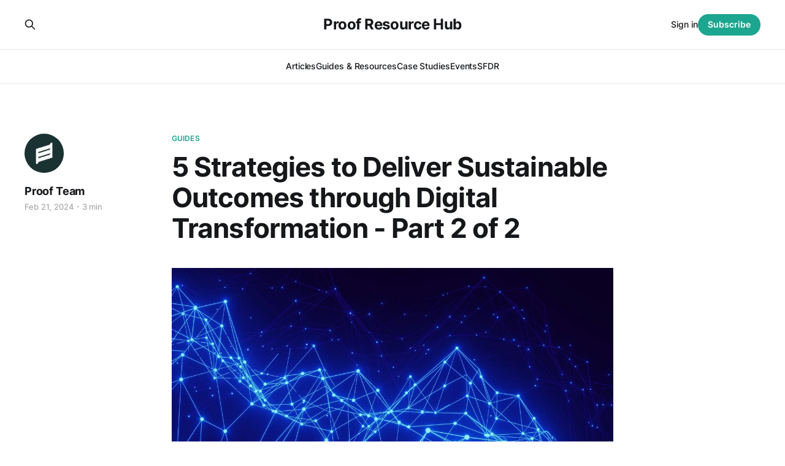

--- FILE ---
content_type: text/html; charset=utf-8
request_url: https://resources.proof.io/5-strategies-to-deliver-sustainable-outcomes-through-digital-transformation-part-2/
body_size: 7121
content:
<!DOCTYPE html>
<html lang="en">

<head>
    <meta charset="utf-8">
    <meta name="viewport" content="width=device-width, initial-scale=1">
    <title>5 Strategies to Deliver Sustainable Outcomes through Digital Transformation - Part 2 of 2</title>
    <link rel="stylesheet" href="https://resources.proof.io/assets/built/screen.css?v=7d4c966233">

    <link rel="icon" href="https://resources.proof.io/content/images/size/w256h256/2023/07/favicon-2.png" type="image/png">
    <link rel="canonical" href="https://resources.proof.io/5-strategies-to-deliver-sustainable-outcomes-through-digital-transformation-part-2/">
    <meta name="referrer" content="no-referrer-when-downgrade">
    
    <meta property="og:site_name" content="Proof Resource Hub">
    <meta property="og:type" content="article">
    <meta property="og:title" content="5 Strategies to Deliver Sustainable Outcomes through Digital Transformation - Part 2 of 2">
    <meta property="og:description" content="Proof and Human Kind are partnering drive digital-led sustainability transformations for enterprises.

In the first article of this 2-part series, we shared three strategies for achieving sustainable outcomes through digital transformation.

Discover two additional pivotal lessons to support the success of your digital transformation programs.


Strategy 4: Measure and Manage">
    <meta property="og:url" content="https://resources.proof.io/5-strategies-to-deliver-sustainable-outcomes-through-digital-transformation-part-2/">
    <meta property="og:image" content="https://resources.proof.io/content/images/size/w1200/2024/02/photo-1644088379091-d574269d422f.jpeg">
    <meta property="article:published_time" content="2024-02-21T13:00:00.000Z">
    <meta property="article:modified_time" content="2024-05-22T01:45:11.000Z">
    <meta property="article:tag" content="Guides">
    <meta property="article:tag" content="Resources">
    
    <meta name="twitter:card" content="summary_large_image">
    <meta name="twitter:title" content="5 Strategies to Deliver Sustainable Outcomes through Digital Transformation - Part 2 of 2">
    <meta name="twitter:description" content="Proof and Human Kind are partnering drive digital-led sustainability transformations for enterprises.

In the first article of this 2-part series, we shared three strategies for achieving sustainable outcomes through digital transformation.

Discover two additional pivotal lessons to support the success of your digital transformation programs.


Strategy 4: Measure and Manage">
    <meta name="twitter:url" content="https://resources.proof.io/5-strategies-to-deliver-sustainable-outcomes-through-digital-transformation-part-2/">
    <meta name="twitter:image" content="https://resources.proof.io/content/images/size/w1200/2024/02/photo-1644088379091-d574269d422f.jpeg">
    <meta name="twitter:label1" content="Written by">
    <meta name="twitter:data1" content="Proof Team">
    <meta name="twitter:label2" content="Filed under">
    <meta name="twitter:data2" content="Guides, Resources">
    <meta name="twitter:site" content="@proofhq">
    <meta property="og:image:width" content="1200">
    <meta property="og:image:height" content="530">
    
    <script type="application/ld+json">
{
    "@context": "https://schema.org",
    "@type": "Article",
    "publisher": {
        "@type": "Organization",
        "name": "Proof Resource Hub",
        "url": "https://resources.proof.io/",
        "logo": {
            "@type": "ImageObject",
            "url": "https://resources.proof.io/content/images/size/w256h256/2023/07/favicon-2.png",
            "width": 60,
            "height": 60
        }
    },
    "author": {
        "@type": "Person",
        "name": "Proof Team",
        "image": {
            "@type": "ImageObject",
            "url": "https://resources.proof.io/content/images/size/w1200/2023/03/proof-logo-thumb-forest.png",
            "width": 1200,
            "height": 1200
        },
        "url": "https://resources.proof.io/author/proof-team/",
        "sameAs": []
    },
    "headline": "5 Strategies to Deliver Sustainable Outcomes through Digital Transformation - Part 2 of 2",
    "url": "https://resources.proof.io/5-strategies-to-deliver-sustainable-outcomes-through-digital-transformation-part-2/",
    "datePublished": "2024-02-21T13:00:00.000Z",
    "dateModified": "2024-05-22T01:45:11.000Z",
    "image": {
        "@type": "ImageObject",
        "url": "https://resources.proof.io/content/images/size/w1200/2024/02/photo-1644088379091-d574269d422f.jpeg",
        "width": 1200,
        "height": 530
    },
    "keywords": "Guides, Resources",
    "description": "Proof and Human Kind are partnering drive digital-led sustainability transformations for enterprises.\n\nIn the first article of this 2-part series, we shared three strategies for achieving sustainable outcomes through digital transformation.\n\nDiscover two additional pivotal lessons to support the success of your digital transformation programs.\n\n\nStrategy 4: Measure and Manage Performance\n\nWith KPIs in hand, it is critical to measure and manage your impact performance consistently. \n\nStart by ali",
    "mainEntityOfPage": "https://resources.proof.io/5-strategies-to-deliver-sustainable-outcomes-through-digital-transformation-part-2/"
}
    </script>

    <meta name="generator" content="Ghost 6.12">
    <link rel="alternate" type="application/rss+xml" title="Proof Resource Hub" href="https://resources.proof.io/rss/">
    <script defer src="https://cdn.jsdelivr.net/ghost/portal@~2.56/umd/portal.min.js" data-i18n="true" data-ghost="https://resources.proof.io/" data-key="6cffad9349a7c5c34591b6ea9a" data-api="https://proof.ghost.io/ghost/api/content/" data-locale="en" crossorigin="anonymous"></script><style id="gh-members-styles">.gh-post-upgrade-cta-content,
.gh-post-upgrade-cta {
    display: flex;
    flex-direction: column;
    align-items: center;
    font-family: -apple-system, BlinkMacSystemFont, 'Segoe UI', Roboto, Oxygen, Ubuntu, Cantarell, 'Open Sans', 'Helvetica Neue', sans-serif;
    text-align: center;
    width: 100%;
    color: #ffffff;
    font-size: 16px;
}

.gh-post-upgrade-cta-content {
    border-radius: 8px;
    padding: 40px 4vw;
}

.gh-post-upgrade-cta h2 {
    color: #ffffff;
    font-size: 28px;
    letter-spacing: -0.2px;
    margin: 0;
    padding: 0;
}

.gh-post-upgrade-cta p {
    margin: 20px 0 0;
    padding: 0;
}

.gh-post-upgrade-cta small {
    font-size: 16px;
    letter-spacing: -0.2px;
}

.gh-post-upgrade-cta a {
    color: #ffffff;
    cursor: pointer;
    font-weight: 500;
    box-shadow: none;
    text-decoration: underline;
}

.gh-post-upgrade-cta a:hover {
    color: #ffffff;
    opacity: 0.8;
    box-shadow: none;
    text-decoration: underline;
}

.gh-post-upgrade-cta a.gh-btn {
    display: block;
    background: #ffffff;
    text-decoration: none;
    margin: 28px 0 0;
    padding: 8px 18px;
    border-radius: 4px;
    font-size: 16px;
    font-weight: 600;
}

.gh-post-upgrade-cta a.gh-btn:hover {
    opacity: 0.92;
}</style>
    <script defer src="https://cdn.jsdelivr.net/ghost/sodo-search@~1.8/umd/sodo-search.min.js" data-key="6cffad9349a7c5c34591b6ea9a" data-styles="https://cdn.jsdelivr.net/ghost/sodo-search@~1.8/umd/main.css" data-sodo-search="https://proof.ghost.io/" data-locale="en" crossorigin="anonymous"></script>
    
    <link href="https://resources.proof.io/webmentions/receive/" rel="webmention">
    <script defer src="/public/cards.min.js?v=7d4c966233"></script>
    <link rel="stylesheet" type="text/css" href="/public/cards.min.css?v=7d4c966233">
    <script defer src="/public/member-attribution.min.js?v=7d4c966233"></script>
    <script defer src="/public/ghost-stats.min.js?v=7d4c966233" data-stringify-payload="false" data-datasource="analytics_events" data-storage="localStorage" data-host="https://resources.proof.io/.ghost/analytics/api/v1/page_hit"  tb_site_uuid="e8164ad5-3a5f-4dab-8493-a97b891e8d18" tb_post_uuid="7d338014-5ee0-4669-9875-42782ae85c97" tb_post_type="post" tb_member_uuid="undefined" tb_member_status="undefined"></script><style>:root {--ghost-accent-color: #1ca68f;}</style>
</head>

<body class="post-template tag-guides tag-resources is-head-stacked has-serif-body">
<div class="gh-site">

    <header id="gh-head" class="gh-head gh-outer">
        <div class="gh-head-inner gh-inner">
            <div class="gh-head-brand">
                <div class="gh-head-brand-wrapper">
                    
                    <a class="gh-head-logo" href="https://resources.proof.io">
                            Proof Resource Hub
                    </a>
                    
                </div>
                <button class="gh-search gh-icon-btn" aria-label="Search this site" data-ghost-search><svg xmlns="http://www.w3.org/2000/svg" fill="none" viewBox="0 0 24 24" stroke="currentColor" stroke-width="2" width="20" height="20"><path stroke-linecap="round" stroke-linejoin="round" d="M21 21l-6-6m2-5a7 7 0 11-14 0 7 7 0 0114 0z"></path></svg></button>
                <button class="gh-burger"></button>
            </div>

            <nav class="gh-head-menu">
                <ul class="nav">
    <li class="nav-articles"><a href="https://resources.proof.io/tag/articles/">Articles</a></li>
    <li class="nav-guides-resources"><a href="https://resources.proof.io/tag/guides/">Guides &amp; Resources</a></li>
    <li class="nav-case-studies"><a href="https://resources.proof.io/tag/case-studies/">Case Studies</a></li>
    <li class="nav-events"><a href="https://resources.proof.io/tag/events/">Events</a></li>
    <li class="nav-sfdr"><a href="https://resources.proof.io/tag/sfdr/">SFDR</a></li>
</ul>

            </nav>

            <div class="gh-head-actions">
                    <button class="gh-search gh-icon-btn" aria-label="Search this site" data-ghost-search><svg xmlns="http://www.w3.org/2000/svg" fill="none" viewBox="0 0 24 24" stroke="currentColor" stroke-width="2" width="20" height="20"><path stroke-linecap="round" stroke-linejoin="round" d="M21 21l-6-6m2-5a7 7 0 11-14 0 7 7 0 0114 0z"></path></svg></button>
                    <div class="gh-head-members">
                                <a class="gh-head-link" href="#/portal/signin" data-portal="signin">Sign in</a>
                                <a class="gh-head-btn gh-btn gh-primary-btn" href="#/portal/signup" data-portal="signup">Subscribe</a>
                    </div>
            </div>
        </div>
    </header>

    
<main class="gh-main">
        <article class="gh-article post tag-guides tag-resources">

            <header class="gh-article-header gh-canvas">
                    <a class="gh-article-tag" href="https://resources.proof.io/tag/guides/">Guides</a>

                <h1 class="gh-article-title">5 Strategies to Deliver Sustainable Outcomes through Digital Transformation - Part 2 of 2</h1>

                    <aside class="gh-article-sidebar">

        <div class="gh-author-image-list">
                <a class="gh-author-image" href="/author/proof-team/">
                        <img src="https://resources.proof.io/content/images/2023/03/proof-logo-thumb-forest.png" alt="Proof Team">
                </a>
        </div>

        <div class="gh-author-name-list">
                <h4 class="gh-author-name">
                    <a href="/author/proof-team/">Proof Team</a>
                </h4>
                
        </div>

        <div class="gh-article-meta">
            <div class="gh-article-meta-inner">
                <time class="gh-article-date" datetime="2024-02-21">Feb 21, 2024</time>
                    <span class="gh-article-meta-sep"></span>
                    <span class="gh-article-length">3 min</span>
            </div>
        </div>

    </aside>


                    <figure class="gh-article-image">
        <img
            srcset="/content/images/size/w300/2024/02/photo-1644088379091-d574269d422f.jpeg 300w,
                    /content/images/size/w720/2024/02/photo-1644088379091-d574269d422f.jpeg 720w,
                    /content/images/size/w960/2024/02/photo-1644088379091-d574269d422f.jpeg 960w,
                    /content/images/size/w1200/2024/02/photo-1644088379091-d574269d422f.jpeg 1200w,
                    /content/images/size/w2000/2024/02/photo-1644088379091-d574269d422f.jpeg 2000w"
            sizes="(max-width: 1200px) 100vw, 1200px"
            src="/content/images/size/w1200/2024/02/photo-1644088379091-d574269d422f.jpeg"
            alt="5 Strategies to Deliver Sustainable Outcomes through Digital Transformation - Part 2 of 2"
        >
            <figcaption><span style="white-space: pre-wrap;">Photo by </span><a href="https://unsplash.com/@choys_?utm_source=ghost&amp;utm_medium=referral&amp;utm_campaign=api-credit"><span style="white-space: pre-wrap;">Conny Schneider</span></a><span style="white-space: pre-wrap;"> / </span><a href="https://unsplash.com/?utm_source=ghost&amp;utm_medium=referral&amp;utm_campaign=api-credit"><span style="white-space: pre-wrap;">Unsplash</span></a></figcaption>
    </figure>
            </header>

            <section class="gh-content gh-canvas">
                <p>Proof and <a href="https://thehumankind.co/?ref=resources.proof.io" rel="noreferrer">Human Kind</a> are partnering drive digital-led sustainability transformations for enterprises.</p><p>In the&nbsp;<a href="https://resources.proof.io/5-strategies-to-deliver-sustainable-outcomes-through-digital-transformation-part1/" rel="noreferrer">first article</a>&nbsp;of this 2-part series, we shared three strategies for achieving sustainable outcomes through digital transformation.</p><p>Discover two additional pivotal lessons to support the success of your digital transformation programs.</p><h3 id="strategy-4-measure-and-manage-performance"><strong>Strategy 4: Measure and Manage Performance</strong></h3><p>With KPIs in hand, it is critical to measure and manage your impact performance consistently.&nbsp;</p><p>Start by aligning with industry standards. Pull metrics from standard catalogs and frameworks such as SASB, GIIN IRIS+, the Sustainable Development Goals, the Greenhouse Gas Protocol, and the Data Convergence Project.&nbsp; The Proof platform seamlessly aligns with the leading standards and frameworks to ensure you adhere to the latest best practices.</p><p>Then, determine your data availability. Does the data live in existing systems (e.g. CRM, ERP, or HR system)? Will you need to implement new systems to collect data? Will you require additional support with reporting? For example, reporting on Greenhouse Gas Emissions may require additional resources to estimate Scope 1-3 GHG emissions.</p><p>Consider your preferred reporting frequency. It is advisable to collect data quarterly, semi-annually, or annually. While more frequent data collection allows for greater monitoring of sustainability performance, it also demands a higher time commitment.&nbsp;</p><p>Your organization should conduct sustainability performance reviews with your ESG Team after each data collection period. This review enables you to assess areas of outperformance and identify opportunities for improvement.</p><h3 id="strategy-5-apply-learnings-for-continuous-sustainable-value-creation"><strong>Strategy 5: Apply Learnings for Continuous Sustainable Value Creation</strong></h3><p>Through the combination of Proof's data insights and Human Kind's strategic consultancy, we can apply creativity, design and technical solutions to generate digital transformations that are both sustainable and commercially viable.</p><p>This collaboration supports continuous improvement, with Proof’s cutting-edge impact intelligence allowing businesses to evolve their sustainability strategies in response to changing data and market demands. This intelligence feeds directly into existing programs and supports new digital innovation and transformation programs.</p><p>Here are examples of businesses that have utilized digital transformation to drive sustainability:</p><p><strong>Unilever's</strong> divisions have harnessed digital innovation to advance sustainability in the consumer goods industry. Their digital transformation has modernized supply chains and manufacturing, integrating energy efficiency, waste reduction, and renewable energy practices. This strategy reduces environmental impact and enhances efficiency, illustrating how digital progress and environmental stewardship can yield both green and economic benefits.</p><p><strong>IKEA</strong> has seamlessly incorporated sustainability into its digital strategy, demonstrating how technology can bolster eco-friendly practices. The IKEA Place app reduces carbon emissions by minimizing product returns through virtual previews. Moreover, the 'Buy Back' program facilitates furniture recycling, promoting a circular economy. These initiatives underscore IKEA's commitment to combining digital innovation with sustainability, setting an example for global retailers on how environmental and social governance can align with profitability.</p><h3 id="where-do-we-go-from-here"><strong>Where do we go from here?</strong></h3><p>The collaboration between Proof and Human Kind represents a holistic approach to sustainability. Proof’s digital tools provide the quantitative backbone, offering precise data and analysis, while Human Kind contributes strategic consultancy, applying this data in innovative ways to enhance business practices.</p><p>This powerful synergy allows for innovation and transformation driven by sustainability data. The unique nature of the Proof platform ensures that Human Kind can respect the individuality of every business and the market in which it operates, offering tailored digital solutions that align with individual sustainability goals and existing practices.</p><p>The partnership between Proof and Human Kind is more than just merging technology and digital consultancy. It represents a forward-thinking approach to business, where sustainability integrates into every aspect of its operations.</p><p><strong>About Proof:</strong> Proof provides access to the world’s largest consolidated set of reliable, material and high-quality ESG &amp; impact data for private markets. Proof's driving vision is to serve as the largest force multiplier for creating positive, meaningful change through business.&nbsp;</p><p><strong>About Human Kind:</strong> <a href="https://thehumankind.co/?ref=resources.proof.io" rel="noreferrer">Human Kind</a> is a digital and sustainability consultancy that uses data, design, and technology to drive innovation and transformation programs that deliver both sustainable and commercial outcomes.</p>
            </section>

        </article>

                <div class="gh-read-next gh-canvas">
                <section class="gh-pagehead">
                    <h4 class="gh-pagehead-title">Read next</h4>
                </section>

                <div class="gh-topic gh-topic-grid">
                    <div class="gh-topic-content">
                            <article class="gh-card post featured">
    <a class="gh-card-link" href="/what-are-scope-1-2-and-3-emissions/">
            <figure class="gh-card-image">
                <img
                    srcset="/content/images/size/w300/2024/08/Group-1000002170-1.jpg 300w,
                            /content/images/size/w720/2024/08/Group-1000002170-1.jpg 720w,
                            /content/images/size/w960/2024/08/Group-1000002170-1.jpg 960w,
                            /content/images/size/w1200/2024/08/Group-1000002170-1.jpg 1200w,
                            /content/images/size/w2000/2024/08/Group-1000002170-1.jpg 2000w"
                    sizes="(max-width: 1200px) 100vw, 1200px"
                    src="/content/images/size/w720/2024/08/Group-1000002170-1.jpg"
                    alt="What are Scope 1, 2, and 3 Emissions?"
                >
            </figure>

        <div class="gh-card-wrapper">
            <header class="gh-card-header">
                <h3 class="gh-card-title">What are Scope 1, 2, and 3 Emissions?</h3>
            </header>

                    <div class="gh-card-excerpt">⭐Understanding Scope 1, 2, and 3 Greenhouse Gas Emissions: A Guide for Private Companies and Investors


Introduction

For private companies and investors, understanding carbon footprints is becoming increasingly crucial. This guide will explain the three scopes of greenhouse gas (GHG) emissions in simple terms, with concrete examples relevant to various</div>

            <footer class="gh-card-footer">
                <span class="gh-card-author">Proof Team</span>
                <time class="gh-card-date" datetime="2024-08-22">Aug 22, 2024</time>
            </footer>
        </div>
    </a>
</article>                            <article class="gh-card post no-image">
    <a class="gh-card-link" href="/part-3-food-waste-reduction/">

        <div class="gh-card-wrapper">
            <header class="gh-card-header">
                <h3 class="gh-card-title">Regenerative Agriculture Metric Series — Part 3: Food Waste Reduction</h3>
            </header>

                    <div class="gh-card-excerpt">This blueprint outlines a set of key performance indicators (KPIs) identified by a working group of regenerative agriculture experts and practitioners, led by Proof and Trailhead Capital. The blueprint is designed to help regenerative agriculture investors and businesses select industry-specific metric sets and promote harmonization for impact measurement. It’s</div>

            <footer class="gh-card-footer">
                <span class="gh-card-author">Proof Team</span>
                <time class="gh-card-date" datetime="2024-03-27">Mar 27, 2024</time>
            </footer>
        </div>
    </a>
</article>                            <article class="gh-card post featured">
    <a class="gh-card-link" href="/proof-rfsi-europe/">
            <figure class="gh-card-image">
                <img
                    srcset="/content/images/size/w300/2024/02/Europe-2024-Post--CLARA2--1.png 300w,
                            /content/images/size/w720/2024/02/Europe-2024-Post--CLARA2--1.png 720w,
                            /content/images/size/w960/2024/02/Europe-2024-Post--CLARA2--1.png 960w,
                            /content/images/size/w1200/2024/02/Europe-2024-Post--CLARA2--1.png 1200w,
                            /content/images/size/w2000/2024/02/Europe-2024-Post--CLARA2--1.png 2000w"
                    sizes="(max-width: 1200px) 100vw, 1200px"
                    src="/content/images/size/w720/2024/02/Europe-2024-Post--CLARA2--1.png"
                    alt="Proof @ Regenerative Food Systems Investment Europe"
                >
            </figure>

        <div class="gh-card-wrapper">
            <header class="gh-card-header">
                <h3 class="gh-card-title">Proof @ Regenerative Food Systems Investment Europe</h3>
            </header>

                    <div class="gh-card-excerpt">Regenerative Food Systems Investment (RFSI) Europe is the convening to catalyze investment in regenerative agriculture and food, bringing together funders, farmers, founders, and other changemakers at the forefront of advancing regenerative agriculture and food systems.

At Proof, we believe in the transformative power of Regenerative Agriculture in reshaping our food</div>

            <footer class="gh-card-footer">
                <span class="gh-card-author">Proof Team</span>
                <time class="gh-card-date" datetime="2024-02-22">Feb 22, 2024</time>
            </footer>
        </div>
    </a>
</article>                    </div>
                </div>
            </div>

        </main>

    <footer class="gh-foot gh-outer">
        <div class="gh-foot-inner gh-inner">
                <section class="gh-subscribe">
                    <h3 class="gh-subscribe-title">Subscribe to Proof Resource Hub</h3>
                        <div class="gh-subscribe-description">Subscribe for free to get newly added articles, guides and insights from the Proof team delivered straight to your inbox.</div>
                    <button class="gh-subscribe-btn gh-btn" data-portal="signup"><svg width="20" height="20" viewBox="0 0 20 20" fill="none" stroke="currentColor" xmlns="http://www.w3.org/2000/svg">
    <path d="M3.33332 3.33334H16.6667C17.5833 3.33334 18.3333 4.08334 18.3333 5.00001V15C18.3333 15.9167 17.5833 16.6667 16.6667 16.6667H3.33332C2.41666 16.6667 1.66666 15.9167 1.66666 15V5.00001C1.66666 4.08334 2.41666 3.33334 3.33332 3.33334Z" stroke-width="1.5" stroke-linecap="round" stroke-linejoin="round"/>
    <path d="M18.3333 5L9.99999 10.8333L1.66666 5" stroke-width="1.5" stroke-linecap="round" stroke-linejoin="round"/>
</svg> Subscribe now</button>
                </section>

            <nav class="gh-foot-menu">
                <ul class="nav">
    <li class="nav-back-to-proof-main-website"><a href="https://proof.io">← Back to Proof main website</a></li>
    <li class="nav-request-demo"><a href="https://proof.typeform.com/request-demo">Request Demo</a></li>
    <li class="nav-press-releases"><a href="https://resources.proof.io/tag/press-releases/">Press Releases</a></li>
    <li class="nav-news-announcements"><a href="https://resources.proof.io/tag/news/">News &amp; Announcements</a></li>
    <li class="nav-login-to-proof-platform"><a href="https://app.v10.proof.io/login">Login to Proof platform →</a></li>
</ul>

            </nav>

            <div class="gh-copyright">
                    Proof • Make more impactful business decisions
            </div>
        </div>
    </footer>

</div>

    <div class="pswp" tabindex="-1" role="dialog" aria-hidden="true">
    <div class="pswp__bg"></div>

    <div class="pswp__scroll-wrap">
        <div class="pswp__container">
            <div class="pswp__item"></div>
            <div class="pswp__item"></div>
            <div class="pswp__item"></div>
        </div>

        <div class="pswp__ui pswp__ui--hidden">
            <div class="pswp__top-bar">
                <div class="pswp__counter"></div>

                <button class="pswp__button pswp__button--close" title="Close (Esc)"></button>
                <button class="pswp__button pswp__button--share" title="Share"></button>
                <button class="pswp__button pswp__button--fs" title="Toggle fullscreen"></button>
                <button class="pswp__button pswp__button--zoom" title="Zoom in/out"></button>

                <div class="pswp__preloader">
                    <div class="pswp__preloader__icn">
                        <div class="pswp__preloader__cut">
                            <div class="pswp__preloader__donut"></div>
                        </div>
                    </div>
                </div>
            </div>

            <div class="pswp__share-modal pswp__share-modal--hidden pswp__single-tap">
                <div class="pswp__share-tooltip"></div>
            </div>

            <button class="pswp__button pswp__button--arrow--left" title="Previous (arrow left)"></button>
            <button class="pswp__button pswp__button--arrow--right" title="Next (arrow right)"></button>

            <div class="pswp__caption">
                <div class="pswp__caption__center"></div>
            </div>
        </div>
    </div>
</div>
<script src="https://resources.proof.io/assets/built/main.min.js?v=7d4c966233"></script>



</body>

</html>
